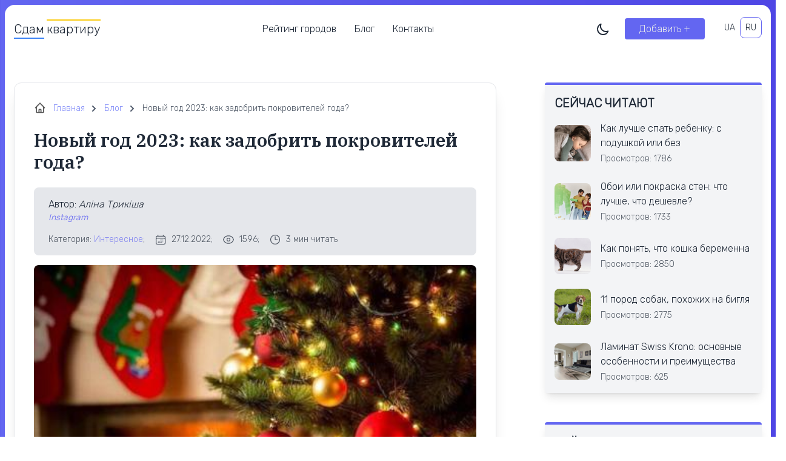

--- FILE ---
content_type: text/html; charset=UTF-8
request_url: https://sdamkvartiry.com/ru/novyj-god-2023-kak-zadobrit-pokrovitelej-goda/
body_size: 17113
content:

<!doctype html>
<html lang="ru-RU">
<head>
  <title>Новый год 2023: как задобрить покровителей года?</title>
  	<meta charset="UTF-8">
	<meta name="viewport" content="width=device-width, initial-scale=1">
  <meta name="theme-color" content="#1D1E22" />
	<link rel="profile" href="https://gmpg.org/xfn/11">
  <link rel="shortcut icon" href="https://sdamkvartiry.com/wp-content/themes/sdam-theme/images/favicon.ico"/>

      <meta property="og:title" content="Новый год 2023: как задобрить покровителей года?" />
                <meta property="og:description" content="За окном середина декабря, а это значит, что уже пора готовиться к новогодним праздникам. Люди издревле верили, что покровителю следующего года нуж..." />
        <meta property="og:image" content="https://sdamkvartiry.com/wp-content/uploads/2022/12/image-53.png">
        <meta property="og:url" content="https://sdamkvartiry.com/ru/novyj-god-2023-kak-zadobrit-pokrovitelej-goda/" />
    <meta property="og:article:published_time" content="2022/12/27" />
    <meta property="og:article:article:modified_time" content="2022/12/27" />
    
          <meta property="og:article:author" content="Аліна Трикіша" />
      
  
	<meta name='robots' content='max-image-preview:large' />
<link rel="alternate" href="https://sdamkvartiry.com/novyj-rik-2023-yak-zadobryty-pokrovyteliv-roku/" hreflang="uk" />
<link rel="alternate" href="https://sdamkvartiry.com/ru/novyj-god-2023-kak-zadobrit-pokrovitelej-goda/" hreflang="ru" />
<link rel="alternate" title="oEmbed (JSON)" type="application/json+oembed" href="https://sdamkvartiry.com/wp-json/oembed/1.0/embed?url=https%3A%2F%2Fsdamkvartiry.com%2Fru%2Fnovyj-god-2023-kak-zadobrit-pokrovitelej-goda%2F" />
<link rel="alternate" title="oEmbed (XML)" type="text/xml+oembed" href="https://sdamkvartiry.com/wp-json/oembed/1.0/embed?url=https%3A%2F%2Fsdamkvartiry.com%2Fru%2Fnovyj-god-2023-kak-zadobrit-pokrovitelej-goda%2F&#038;format=xml" />
<style id='wp-img-auto-sizes-contain-inline-css'>
img:is([sizes=auto i],[sizes^="auto," i]){contain-intrinsic-size:3000px 1500px}
/*# sourceURL=wp-img-auto-sizes-contain-inline-css */
</style>
<style id='wp-block-library-inline-css'>
:root{--wp-block-synced-color:#7a00df;--wp-block-synced-color--rgb:122,0,223;--wp-bound-block-color:var(--wp-block-synced-color);--wp-editor-canvas-background:#ddd;--wp-admin-theme-color:#007cba;--wp-admin-theme-color--rgb:0,124,186;--wp-admin-theme-color-darker-10:#006ba1;--wp-admin-theme-color-darker-10--rgb:0,107,160.5;--wp-admin-theme-color-darker-20:#005a87;--wp-admin-theme-color-darker-20--rgb:0,90,135;--wp-admin-border-width-focus:2px}@media (min-resolution:192dpi){:root{--wp-admin-border-width-focus:1.5px}}.wp-element-button{cursor:pointer}:root .has-very-light-gray-background-color{background-color:#eee}:root .has-very-dark-gray-background-color{background-color:#313131}:root .has-very-light-gray-color{color:#eee}:root .has-very-dark-gray-color{color:#313131}:root .has-vivid-green-cyan-to-vivid-cyan-blue-gradient-background{background:linear-gradient(135deg,#00d084,#0693e3)}:root .has-purple-crush-gradient-background{background:linear-gradient(135deg,#34e2e4,#4721fb 50%,#ab1dfe)}:root .has-hazy-dawn-gradient-background{background:linear-gradient(135deg,#faaca8,#dad0ec)}:root .has-subdued-olive-gradient-background{background:linear-gradient(135deg,#fafae1,#67a671)}:root .has-atomic-cream-gradient-background{background:linear-gradient(135deg,#fdd79a,#004a59)}:root .has-nightshade-gradient-background{background:linear-gradient(135deg,#330968,#31cdcf)}:root .has-midnight-gradient-background{background:linear-gradient(135deg,#020381,#2874fc)}:root{--wp--preset--font-size--normal:16px;--wp--preset--font-size--huge:42px}.has-regular-font-size{font-size:1em}.has-larger-font-size{font-size:2.625em}.has-normal-font-size{font-size:var(--wp--preset--font-size--normal)}.has-huge-font-size{font-size:var(--wp--preset--font-size--huge)}.has-text-align-center{text-align:center}.has-text-align-left{text-align:left}.has-text-align-right{text-align:right}.has-fit-text{white-space:nowrap!important}#end-resizable-editor-section{display:none}.aligncenter{clear:both}.items-justified-left{justify-content:flex-start}.items-justified-center{justify-content:center}.items-justified-right{justify-content:flex-end}.items-justified-space-between{justify-content:space-between}.screen-reader-text{border:0;clip-path:inset(50%);height:1px;margin:-1px;overflow:hidden;padding:0;position:absolute;width:1px;word-wrap:normal!important}.screen-reader-text:focus{background-color:#ddd;clip-path:none;color:#444;display:block;font-size:1em;height:auto;left:5px;line-height:normal;padding:15px 23px 14px;text-decoration:none;top:5px;width:auto;z-index:100000}html :where(.has-border-color){border-style:solid}html :where([style*=border-top-color]){border-top-style:solid}html :where([style*=border-right-color]){border-right-style:solid}html :where([style*=border-bottom-color]){border-bottom-style:solid}html :where([style*=border-left-color]){border-left-style:solid}html :where([style*=border-width]){border-style:solid}html :where([style*=border-top-width]){border-top-style:solid}html :where([style*=border-right-width]){border-right-style:solid}html :where([style*=border-bottom-width]){border-bottom-style:solid}html :where([style*=border-left-width]){border-left-style:solid}html :where(img[class*=wp-image-]){height:auto;max-width:100%}:where(figure){margin:0 0 1em}html :where(.is-position-sticky){--wp-admin--admin-bar--position-offset:var(--wp-admin--admin-bar--height,0px)}@media screen and (max-width:600px){html :where(.is-position-sticky){--wp-admin--admin-bar--position-offset:0px}}

/*# sourceURL=wp-block-library-inline-css */
</style><style id='wp-block-heading-inline-css'>
h1:where(.wp-block-heading).has-background,h2:where(.wp-block-heading).has-background,h3:where(.wp-block-heading).has-background,h4:where(.wp-block-heading).has-background,h5:where(.wp-block-heading).has-background,h6:where(.wp-block-heading).has-background{padding:1.25em 2.375em}h1.has-text-align-left[style*=writing-mode]:where([style*=vertical-lr]),h1.has-text-align-right[style*=writing-mode]:where([style*=vertical-rl]),h2.has-text-align-left[style*=writing-mode]:where([style*=vertical-lr]),h2.has-text-align-right[style*=writing-mode]:where([style*=vertical-rl]),h3.has-text-align-left[style*=writing-mode]:where([style*=vertical-lr]),h3.has-text-align-right[style*=writing-mode]:where([style*=vertical-rl]),h4.has-text-align-left[style*=writing-mode]:where([style*=vertical-lr]),h4.has-text-align-right[style*=writing-mode]:where([style*=vertical-rl]),h5.has-text-align-left[style*=writing-mode]:where([style*=vertical-lr]),h5.has-text-align-right[style*=writing-mode]:where([style*=vertical-rl]),h6.has-text-align-left[style*=writing-mode]:where([style*=vertical-lr]),h6.has-text-align-right[style*=writing-mode]:where([style*=vertical-rl]){rotate:180deg}
/*# sourceURL=https://sdamkvartiry.com/wp-includes/blocks/heading/style.min.css */
</style>
<style id='wp-block-image-inline-css'>
.wp-block-image>a,.wp-block-image>figure>a{display:inline-block}.wp-block-image img{box-sizing:border-box;height:auto;max-width:100%;vertical-align:bottom}@media not (prefers-reduced-motion){.wp-block-image img.hide{visibility:hidden}.wp-block-image img.show{animation:show-content-image .4s}}.wp-block-image[style*=border-radius] img,.wp-block-image[style*=border-radius]>a{border-radius:inherit}.wp-block-image.has-custom-border img{box-sizing:border-box}.wp-block-image.aligncenter{text-align:center}.wp-block-image.alignfull>a,.wp-block-image.alignwide>a{width:100%}.wp-block-image.alignfull img,.wp-block-image.alignwide img{height:auto;width:100%}.wp-block-image .aligncenter,.wp-block-image .alignleft,.wp-block-image .alignright,.wp-block-image.aligncenter,.wp-block-image.alignleft,.wp-block-image.alignright{display:table}.wp-block-image .aligncenter>figcaption,.wp-block-image .alignleft>figcaption,.wp-block-image .alignright>figcaption,.wp-block-image.aligncenter>figcaption,.wp-block-image.alignleft>figcaption,.wp-block-image.alignright>figcaption{caption-side:bottom;display:table-caption}.wp-block-image .alignleft{float:left;margin:.5em 1em .5em 0}.wp-block-image .alignright{float:right;margin:.5em 0 .5em 1em}.wp-block-image .aligncenter{margin-left:auto;margin-right:auto}.wp-block-image :where(figcaption){margin-bottom:1em;margin-top:.5em}.wp-block-image.is-style-circle-mask img{border-radius:9999px}@supports ((-webkit-mask-image:none) or (mask-image:none)) or (-webkit-mask-image:none){.wp-block-image.is-style-circle-mask img{border-radius:0;-webkit-mask-image:url('data:image/svg+xml;utf8,<svg viewBox="0 0 100 100" xmlns="http://www.w3.org/2000/svg"><circle cx="50" cy="50" r="50"/></svg>');mask-image:url('data:image/svg+xml;utf8,<svg viewBox="0 0 100 100" xmlns="http://www.w3.org/2000/svg"><circle cx="50" cy="50" r="50"/></svg>');mask-mode:alpha;-webkit-mask-position:center;mask-position:center;-webkit-mask-repeat:no-repeat;mask-repeat:no-repeat;-webkit-mask-size:contain;mask-size:contain}}:root :where(.wp-block-image.is-style-rounded img,.wp-block-image .is-style-rounded img){border-radius:9999px}.wp-block-image figure{margin:0}.wp-lightbox-container{display:flex;flex-direction:column;position:relative}.wp-lightbox-container img{cursor:zoom-in}.wp-lightbox-container img:hover+button{opacity:1}.wp-lightbox-container button{align-items:center;backdrop-filter:blur(16px) saturate(180%);background-color:#5a5a5a40;border:none;border-radius:4px;cursor:zoom-in;display:flex;height:20px;justify-content:center;opacity:0;padding:0;position:absolute;right:16px;text-align:center;top:16px;width:20px;z-index:100}@media not (prefers-reduced-motion){.wp-lightbox-container button{transition:opacity .2s ease}}.wp-lightbox-container button:focus-visible{outline:3px auto #5a5a5a40;outline:3px auto -webkit-focus-ring-color;outline-offset:3px}.wp-lightbox-container button:hover{cursor:pointer;opacity:1}.wp-lightbox-container button:focus{opacity:1}.wp-lightbox-container button:focus,.wp-lightbox-container button:hover,.wp-lightbox-container button:not(:hover):not(:active):not(.has-background){background-color:#5a5a5a40;border:none}.wp-lightbox-overlay{box-sizing:border-box;cursor:zoom-out;height:100vh;left:0;overflow:hidden;position:fixed;top:0;visibility:hidden;width:100%;z-index:100000}.wp-lightbox-overlay .close-button{align-items:center;cursor:pointer;display:flex;justify-content:center;min-height:40px;min-width:40px;padding:0;position:absolute;right:calc(env(safe-area-inset-right) + 16px);top:calc(env(safe-area-inset-top) + 16px);z-index:5000000}.wp-lightbox-overlay .close-button:focus,.wp-lightbox-overlay .close-button:hover,.wp-lightbox-overlay .close-button:not(:hover):not(:active):not(.has-background){background:none;border:none}.wp-lightbox-overlay .lightbox-image-container{height:var(--wp--lightbox-container-height);left:50%;overflow:hidden;position:absolute;top:50%;transform:translate(-50%,-50%);transform-origin:top left;width:var(--wp--lightbox-container-width);z-index:9999999999}.wp-lightbox-overlay .wp-block-image{align-items:center;box-sizing:border-box;display:flex;height:100%;justify-content:center;margin:0;position:relative;transform-origin:0 0;width:100%;z-index:3000000}.wp-lightbox-overlay .wp-block-image img{height:var(--wp--lightbox-image-height);min-height:var(--wp--lightbox-image-height);min-width:var(--wp--lightbox-image-width);width:var(--wp--lightbox-image-width)}.wp-lightbox-overlay .wp-block-image figcaption{display:none}.wp-lightbox-overlay button{background:none;border:none}.wp-lightbox-overlay .scrim{background-color:#fff;height:100%;opacity:.9;position:absolute;width:100%;z-index:2000000}.wp-lightbox-overlay.active{visibility:visible}@media not (prefers-reduced-motion){.wp-lightbox-overlay.active{animation:turn-on-visibility .25s both}.wp-lightbox-overlay.active img{animation:turn-on-visibility .35s both}.wp-lightbox-overlay.show-closing-animation:not(.active){animation:turn-off-visibility .35s both}.wp-lightbox-overlay.show-closing-animation:not(.active) img{animation:turn-off-visibility .25s both}.wp-lightbox-overlay.zoom.active{animation:none;opacity:1;visibility:visible}.wp-lightbox-overlay.zoom.active .lightbox-image-container{animation:lightbox-zoom-in .4s}.wp-lightbox-overlay.zoom.active .lightbox-image-container img{animation:none}.wp-lightbox-overlay.zoom.active .scrim{animation:turn-on-visibility .4s forwards}.wp-lightbox-overlay.zoom.show-closing-animation:not(.active){animation:none}.wp-lightbox-overlay.zoom.show-closing-animation:not(.active) .lightbox-image-container{animation:lightbox-zoom-out .4s}.wp-lightbox-overlay.zoom.show-closing-animation:not(.active) .lightbox-image-container img{animation:none}.wp-lightbox-overlay.zoom.show-closing-animation:not(.active) .scrim{animation:turn-off-visibility .4s forwards}}@keyframes show-content-image{0%{visibility:hidden}99%{visibility:hidden}to{visibility:visible}}@keyframes turn-on-visibility{0%{opacity:0}to{opacity:1}}@keyframes turn-off-visibility{0%{opacity:1;visibility:visible}99%{opacity:0;visibility:visible}to{opacity:0;visibility:hidden}}@keyframes lightbox-zoom-in{0%{transform:translate(calc((-100vw + var(--wp--lightbox-scrollbar-width))/2 + var(--wp--lightbox-initial-left-position)),calc(-50vh + var(--wp--lightbox-initial-top-position))) scale(var(--wp--lightbox-scale))}to{transform:translate(-50%,-50%) scale(1)}}@keyframes lightbox-zoom-out{0%{transform:translate(-50%,-50%) scale(1);visibility:visible}99%{visibility:visible}to{transform:translate(calc((-100vw + var(--wp--lightbox-scrollbar-width))/2 + var(--wp--lightbox-initial-left-position)),calc(-50vh + var(--wp--lightbox-initial-top-position))) scale(var(--wp--lightbox-scale));visibility:hidden}}
/*# sourceURL=https://sdamkvartiry.com/wp-includes/blocks/image/style.min.css */
</style>
<style id='wp-block-paragraph-inline-css'>
.is-small-text{font-size:.875em}.is-regular-text{font-size:1em}.is-large-text{font-size:2.25em}.is-larger-text{font-size:3em}.has-drop-cap:not(:focus):first-letter{float:left;font-size:8.4em;font-style:normal;font-weight:100;line-height:.68;margin:.05em .1em 0 0;text-transform:uppercase}body.rtl .has-drop-cap:not(:focus):first-letter{float:none;margin-left:.1em}p.has-drop-cap.has-background{overflow:hidden}:root :where(p.has-background){padding:1.25em 2.375em}:where(p.has-text-color:not(.has-link-color)) a{color:inherit}p.has-text-align-left[style*="writing-mode:vertical-lr"],p.has-text-align-right[style*="writing-mode:vertical-rl"]{rotate:180deg}
/*# sourceURL=https://sdamkvartiry.com/wp-includes/blocks/paragraph/style.min.css */
</style>
<style id='global-styles-inline-css'>
:root{--wp--preset--aspect-ratio--square: 1;--wp--preset--aspect-ratio--4-3: 4/3;--wp--preset--aspect-ratio--3-4: 3/4;--wp--preset--aspect-ratio--3-2: 3/2;--wp--preset--aspect-ratio--2-3: 2/3;--wp--preset--aspect-ratio--16-9: 16/9;--wp--preset--aspect-ratio--9-16: 9/16;--wp--preset--color--black: #000000;--wp--preset--color--cyan-bluish-gray: #abb8c3;--wp--preset--color--white: #ffffff;--wp--preset--color--pale-pink: #f78da7;--wp--preset--color--vivid-red: #cf2e2e;--wp--preset--color--luminous-vivid-orange: #ff6900;--wp--preset--color--luminous-vivid-amber: #fcb900;--wp--preset--color--light-green-cyan: #7bdcb5;--wp--preset--color--vivid-green-cyan: #00d084;--wp--preset--color--pale-cyan-blue: #8ed1fc;--wp--preset--color--vivid-cyan-blue: #0693e3;--wp--preset--color--vivid-purple: #9b51e0;--wp--preset--gradient--vivid-cyan-blue-to-vivid-purple: linear-gradient(135deg,rgb(6,147,227) 0%,rgb(155,81,224) 100%);--wp--preset--gradient--light-green-cyan-to-vivid-green-cyan: linear-gradient(135deg,rgb(122,220,180) 0%,rgb(0,208,130) 100%);--wp--preset--gradient--luminous-vivid-amber-to-luminous-vivid-orange: linear-gradient(135deg,rgb(252,185,0) 0%,rgb(255,105,0) 100%);--wp--preset--gradient--luminous-vivid-orange-to-vivid-red: linear-gradient(135deg,rgb(255,105,0) 0%,rgb(207,46,46) 100%);--wp--preset--gradient--very-light-gray-to-cyan-bluish-gray: linear-gradient(135deg,rgb(238,238,238) 0%,rgb(169,184,195) 100%);--wp--preset--gradient--cool-to-warm-spectrum: linear-gradient(135deg,rgb(74,234,220) 0%,rgb(151,120,209) 20%,rgb(207,42,186) 40%,rgb(238,44,130) 60%,rgb(251,105,98) 80%,rgb(254,248,76) 100%);--wp--preset--gradient--blush-light-purple: linear-gradient(135deg,rgb(255,206,236) 0%,rgb(152,150,240) 100%);--wp--preset--gradient--blush-bordeaux: linear-gradient(135deg,rgb(254,205,165) 0%,rgb(254,45,45) 50%,rgb(107,0,62) 100%);--wp--preset--gradient--luminous-dusk: linear-gradient(135deg,rgb(255,203,112) 0%,rgb(199,81,192) 50%,rgb(65,88,208) 100%);--wp--preset--gradient--pale-ocean: linear-gradient(135deg,rgb(255,245,203) 0%,rgb(182,227,212) 50%,rgb(51,167,181) 100%);--wp--preset--gradient--electric-grass: linear-gradient(135deg,rgb(202,248,128) 0%,rgb(113,206,126) 100%);--wp--preset--gradient--midnight: linear-gradient(135deg,rgb(2,3,129) 0%,rgb(40,116,252) 100%);--wp--preset--font-size--small: 13px;--wp--preset--font-size--medium: 20px;--wp--preset--font-size--large: 36px;--wp--preset--font-size--x-large: 42px;--wp--preset--spacing--20: 0.44rem;--wp--preset--spacing--30: 0.67rem;--wp--preset--spacing--40: 1rem;--wp--preset--spacing--50: 1.5rem;--wp--preset--spacing--60: 2.25rem;--wp--preset--spacing--70: 3.38rem;--wp--preset--spacing--80: 5.06rem;--wp--preset--shadow--natural: 6px 6px 9px rgba(0, 0, 0, 0.2);--wp--preset--shadow--deep: 12px 12px 50px rgba(0, 0, 0, 0.4);--wp--preset--shadow--sharp: 6px 6px 0px rgba(0, 0, 0, 0.2);--wp--preset--shadow--outlined: 6px 6px 0px -3px rgb(255, 255, 255), 6px 6px rgb(0, 0, 0);--wp--preset--shadow--crisp: 6px 6px 0px rgb(0, 0, 0);}:where(.is-layout-flex){gap: 0.5em;}:where(.is-layout-grid){gap: 0.5em;}body .is-layout-flex{display: flex;}.is-layout-flex{flex-wrap: wrap;align-items: center;}.is-layout-flex > :is(*, div){margin: 0;}body .is-layout-grid{display: grid;}.is-layout-grid > :is(*, div){margin: 0;}:where(.wp-block-columns.is-layout-flex){gap: 2em;}:where(.wp-block-columns.is-layout-grid){gap: 2em;}:where(.wp-block-post-template.is-layout-flex){gap: 1.25em;}:where(.wp-block-post-template.is-layout-grid){gap: 1.25em;}.has-black-color{color: var(--wp--preset--color--black) !important;}.has-cyan-bluish-gray-color{color: var(--wp--preset--color--cyan-bluish-gray) !important;}.has-white-color{color: var(--wp--preset--color--white) !important;}.has-pale-pink-color{color: var(--wp--preset--color--pale-pink) !important;}.has-vivid-red-color{color: var(--wp--preset--color--vivid-red) !important;}.has-luminous-vivid-orange-color{color: var(--wp--preset--color--luminous-vivid-orange) !important;}.has-luminous-vivid-amber-color{color: var(--wp--preset--color--luminous-vivid-amber) !important;}.has-light-green-cyan-color{color: var(--wp--preset--color--light-green-cyan) !important;}.has-vivid-green-cyan-color{color: var(--wp--preset--color--vivid-green-cyan) !important;}.has-pale-cyan-blue-color{color: var(--wp--preset--color--pale-cyan-blue) !important;}.has-vivid-cyan-blue-color{color: var(--wp--preset--color--vivid-cyan-blue) !important;}.has-vivid-purple-color{color: var(--wp--preset--color--vivid-purple) !important;}.has-black-background-color{background-color: var(--wp--preset--color--black) !important;}.has-cyan-bluish-gray-background-color{background-color: var(--wp--preset--color--cyan-bluish-gray) !important;}.has-white-background-color{background-color: var(--wp--preset--color--white) !important;}.has-pale-pink-background-color{background-color: var(--wp--preset--color--pale-pink) !important;}.has-vivid-red-background-color{background-color: var(--wp--preset--color--vivid-red) !important;}.has-luminous-vivid-orange-background-color{background-color: var(--wp--preset--color--luminous-vivid-orange) !important;}.has-luminous-vivid-amber-background-color{background-color: var(--wp--preset--color--luminous-vivid-amber) !important;}.has-light-green-cyan-background-color{background-color: var(--wp--preset--color--light-green-cyan) !important;}.has-vivid-green-cyan-background-color{background-color: var(--wp--preset--color--vivid-green-cyan) !important;}.has-pale-cyan-blue-background-color{background-color: var(--wp--preset--color--pale-cyan-blue) !important;}.has-vivid-cyan-blue-background-color{background-color: var(--wp--preset--color--vivid-cyan-blue) !important;}.has-vivid-purple-background-color{background-color: var(--wp--preset--color--vivid-purple) !important;}.has-black-border-color{border-color: var(--wp--preset--color--black) !important;}.has-cyan-bluish-gray-border-color{border-color: var(--wp--preset--color--cyan-bluish-gray) !important;}.has-white-border-color{border-color: var(--wp--preset--color--white) !important;}.has-pale-pink-border-color{border-color: var(--wp--preset--color--pale-pink) !important;}.has-vivid-red-border-color{border-color: var(--wp--preset--color--vivid-red) !important;}.has-luminous-vivid-orange-border-color{border-color: var(--wp--preset--color--luminous-vivid-orange) !important;}.has-luminous-vivid-amber-border-color{border-color: var(--wp--preset--color--luminous-vivid-amber) !important;}.has-light-green-cyan-border-color{border-color: var(--wp--preset--color--light-green-cyan) !important;}.has-vivid-green-cyan-border-color{border-color: var(--wp--preset--color--vivid-green-cyan) !important;}.has-pale-cyan-blue-border-color{border-color: var(--wp--preset--color--pale-cyan-blue) !important;}.has-vivid-cyan-blue-border-color{border-color: var(--wp--preset--color--vivid-cyan-blue) !important;}.has-vivid-purple-border-color{border-color: var(--wp--preset--color--vivid-purple) !important;}.has-vivid-cyan-blue-to-vivid-purple-gradient-background{background: var(--wp--preset--gradient--vivid-cyan-blue-to-vivid-purple) !important;}.has-light-green-cyan-to-vivid-green-cyan-gradient-background{background: var(--wp--preset--gradient--light-green-cyan-to-vivid-green-cyan) !important;}.has-luminous-vivid-amber-to-luminous-vivid-orange-gradient-background{background: var(--wp--preset--gradient--luminous-vivid-amber-to-luminous-vivid-orange) !important;}.has-luminous-vivid-orange-to-vivid-red-gradient-background{background: var(--wp--preset--gradient--luminous-vivid-orange-to-vivid-red) !important;}.has-very-light-gray-to-cyan-bluish-gray-gradient-background{background: var(--wp--preset--gradient--very-light-gray-to-cyan-bluish-gray) !important;}.has-cool-to-warm-spectrum-gradient-background{background: var(--wp--preset--gradient--cool-to-warm-spectrum) !important;}.has-blush-light-purple-gradient-background{background: var(--wp--preset--gradient--blush-light-purple) !important;}.has-blush-bordeaux-gradient-background{background: var(--wp--preset--gradient--blush-bordeaux) !important;}.has-luminous-dusk-gradient-background{background: var(--wp--preset--gradient--luminous-dusk) !important;}.has-pale-ocean-gradient-background{background: var(--wp--preset--gradient--pale-ocean) !important;}.has-electric-grass-gradient-background{background: var(--wp--preset--gradient--electric-grass) !important;}.has-midnight-gradient-background{background: var(--wp--preset--gradient--midnight) !important;}.has-small-font-size{font-size: var(--wp--preset--font-size--small) !important;}.has-medium-font-size{font-size: var(--wp--preset--font-size--medium) !important;}.has-large-font-size{font-size: var(--wp--preset--font-size--large) !important;}.has-x-large-font-size{font-size: var(--wp--preset--font-size--x-large) !important;}
/*# sourceURL=global-styles-inline-css */
</style>

<style id='classic-theme-styles-inline-css'>
/*! This file is auto-generated */
.wp-block-button__link{color:#fff;background-color:#32373c;border-radius:9999px;box-shadow:none;text-decoration:none;padding:calc(.667em + 2px) calc(1.333em + 2px);font-size:1.125em}.wp-block-file__button{background:#32373c;color:#fff;text-decoration:none}
/*# sourceURL=/wp-includes/css/classic-themes.min.css */
</style>
<link rel='stylesheet' id='tailwind-css' href='https://sdamkvartiry.com/wp-content/themes/sdam-theme/build/tailwind.css?ver=1768620844' media='all' />
<link rel='stylesheet' id='styles-css' href='https://sdamkvartiry.com/wp-content/themes/sdam-theme/build/style.css?ver=1768620844' media='all' />
<link rel="https://api.w.org/" href="https://sdamkvartiry.com/wp-json/" /><link rel="alternate" title="JSON" type="application/json" href="https://sdamkvartiry.com/wp-json/wp/v2/posts/169996" /><link rel="EditURI" type="application/rsd+xml" title="RSD" href="https://sdamkvartiry.com/xmlrpc.php?rsd" />
<meta name="generator" content="WordPress 6.9" />
<link rel="canonical" href="https://sdamkvartiry.com/ru/novyj-god-2023-kak-zadobrit-pokrovitelej-goda/" />
<link rel='shortlink' href='https://sdamkvartiry.com/?p=169996' />
<script type="text/javascript">
    var ajaxurl = "https://sdamkvartiry.com/wp-admin/admin-ajax.php";
  </script>		<style id="wp-custom-css">
			.single-subjects-inner li {
	margin-left: 15px;
}		</style>
			<script async src="https://www.googletagmanager.com/gtag/js?id=UA-239087238-1"></script>
<script>
  window.dataLayer = window.dataLayer || [];
  function gtag(){dataLayer.push(arguments);}
  gtag('js', new Date());

  gtag('config', 'UA-239087238-1');
</script>

<script async src="https://www.googletagmanager.com/gtag/js?id=G-12L7TYCZYD"></script>
<script>
  window.dataLayer = window.dataLayer || [];
  function gtag(){dataLayer.push(arguments);}
  gtag('js', new Date());

  gtag('config', 'G-12L7TYCZYD');
</script>

<meta name="6a75fa153c84d397a577fef5fabf05dc" content="">
<meta name="ahrefs-site-verification" content="9a91c9f8bb7de37d7814e5b41231bd39c880f0a9532deda08c5c1143e3029726"></head>

<body class="wp-singular post-template-default single single-post postid-169996 single-format-standard wp-theme-sdam-theme">
  <div class="wrap ">
    <header class="header">
      <div class="container">
        <div class="w-full">
          <div class="flex justify-between items-center">
            <div class="flex items-center text-xl relative">
              <a href="https://sdamkvartiry.com/ru" class="absolute-link"></a>
              <div class="border-b-2 border-t-2 border-t-transparent border-b-blue-500 mr-1">
                Сдам
              </div>
              <div class="border-t-2 border-b-2 border-b-transparent border-yellow-400">
                квартиру
              </div>
            </div>
            <div class="hidden xl:block mainmenu">
              <div class="menu-header-ru-container"><ul id="menu-header-ru" class="flex"><li id="menu-item-172174" class="menu-item menu-item-type-post_type menu-item-object-page menu-item-172174"><a href="https://sdamkvartiry.com/ru/cities/">Рейтинг городов</a></li>
<li id="menu-item-21667" class="menu-item menu-item-type-post_type menu-item-object-page menu-item-21667"><a href="https://sdamkvartiry.com/ru/blog/">Блог</a></li>
<li id="menu-item-171657" class="menu-item menu-item-type-post_type menu-item-object-page menu-item-171657"><a href="https://sdamkvartiry.com/ru/kontakty/">Контакты</a></li>
</ul></div> 
            </div>
            <div class="hidden xl:flex">
              <div class="cursor-pointer mr-6">
                <div class="hidden dark:block text-gray-200 js-toggle-light" data-light="off">
                  <svg xmlns="http://www.w3.org/2000/svg" class="h-6 w-6" fill="none" viewBox="0 0 24 24" stroke="currentColor">
                    <path stroke-linecap="round" stroke-linejoin="round" stroke-width="2" d="M12 3v1m0 16v1m9-9h-1M4 12H3m15.364 6.364l-.707-.707M6.343 6.343l-.707-.707m12.728 0l-.707.707M6.343 17.657l-.707.707M16 12a4 4 0 11-8 0 4 4 0 018 0z" />
                  </svg>
                </div>
                <div class="block dark:hidden dark:text-gray-200 js-toggle-light" data-light="on">
                  <svg xmlns="http://www.w3.org/2000/svg" class="h-6 w-6" fill="none" viewBox="0 0 24 24" stroke="currentColor">
                    <path stroke-linecap="round" stroke-linejoin="round" stroke-width="2" d="M20.354 15.354A9 9 0 018.646 3.646 9.003 9.003 0 0012 21a9.003 9.003 0 008.354-5.646z" />
                  </svg>
                </div>
              </div>
              <div class="mr-6"><a href="https://sdamkvartiry.com/ru/dobavit-obyavlenie/" class="bg-indigo-500 hover:bg-indigo-700 text-gray-200 hover:text-gray-200 rounded px-6 py-2">Добавить +</a></div>
               <div class="lang text-sm flex">
                	<li class="lang-item lang-item-2 lang-item-uk lang-item-first"><a lang="uk" hreflang="uk" href="https://sdamkvartiry.com/novyj-rik-2023-yak-zadobryty-pokrovyteliv-roku/">UA</a></li>
	<li class="lang-item lang-item-5 lang-item-ru current-lang"><a lang="ru-RU" hreflang="ru-RU" href="https://sdamkvartiry.com/ru/novyj-god-2023-kak-zadobrit-pokrovitelej-goda/">RU</a></li>
              </div>
            </div>
            <div class="xl:hidden text-indigo-500 cursor-pointer modal-js" data-modal="menu">
              <svg xmlns="http://www.w3.org/2000/svg" class="h-6 w-6" viewBox="0 0 20 20" fill="currentColor">
                <path fill-rule="evenodd" d="M3 5a1 1 0 011-1h12a1 1 0 110 2H4a1 1 0 01-1-1zM3 10a1 1 0 011-1h12a1 1 0 110 2H4a1 1 0 01-1-1zM3 15a1 1 0 011-1h6a1 1 0 110 2H4a1 1 0 01-1-1z" clip-rule="evenodd" />
              </svg>
            </div>
          </div>
        </div>
      </div>
    </header>  <div class="container py-8 xl:py-12" itemscope itemtype="http://schema.org/Article">
    
    <div class="flex flex-wrap xl:-mx-10">
                  <div class="w-full xl:w-2/3 xl:px-10 mb-10 lg:mb-0">
        <div class="lg:shadow-xl lg:rounded-xl lg:border border-gray-200 lg:p-8 mb-16">
          <!-- Хлебные крошки -->
          <div class="breadcrumbs text-sm text-gray-800 dark:text-gray-200 mb-6" itemprop="breadcrumb" itemscope itemtype="https://schema.org/BreadcrumbList">
            <ul class="flex items-center flex-wrap -mr-4">
              <li itemprop='itemListElement' itemscope itemtype='https://schema.org/ListItem' class="breadcrumbs_item px-4 pl-8">
                <a itemprop="item" href="https://sdamkvartiry.com/ru" class="text-indigo-400 dark:text-indigo-200">
                  <span itemprop="name">Главная</span>
                </a>                        
                <meta itemprop="position" content="1">
              </li>
              <li itemprop='itemListElement' itemscope itemtype='http://schema.org/ListItem' class="breadcrumbs_item px-4">
                <a itemprop="item" href="https://sdamkvartiry.com/ru/blog/" class="text-indigo-400 dark:text-indigo-200">
                  <span itemprop="name">Блог</span>
                </a>                        
                <meta itemprop="position" content="2">
              </li>
              <li itemprop="itemListElement" itemscope itemtype="https://schema.org/ListItem" class="breadcrumbs_item text-gray-600 px-4">
                <span itemprop="name">Новый год 2023: как задобрить покровителей года?</span>
                <meta itemprop="position" content="3" />
              </li>
            </ul>
          </div>
          <!-- END Хлебные крошки -->
          <article>
            <h1 class="text-2xl xl:text-3xl mb-6" itemprop="headline">Новый год 2023: как задобрить покровителей года?</h1>
            <div class="bg-gray-200 dark:bg-gray-700 rounded-lg px-6 py-4 mb-4">
              <div class="mb-2">
                <div><span class="font-medium">Автор</span>: 
                                      <span class="italic">Аліна Трикіша</span>
                    <div class="flex items-center text-sm">
                      <!-- instagram -->
                                              <div class="italic pb-2 pr-3"><a href="https://instagram.com/alinatrykisha?igshid=YmMyMTA2M2Y=" class="text-indigo-500">Instagram</a></div>
                                            <!-- facebook --> 
                                          </div>

                                  </div>
                              </div>
              <div class="flex flex-wrap -mx-2">
                <div class="text-sm opacity-75 px-2">
                  Категория: <a href="https://sdamkvartiry.com/ru/category/interesnoe/" class="text-indigo-500">Интересное</a>;
                </div>
                <div class="flex items-center text-sm opacity-75 px-2">
                  <div class="mr-2">
                    <svg xmlns="http://www.w3.org/2000/svg" fill="none" viewBox="0 0 24 24" stroke-width="1.5" stroke="currentColor" class="w-5 h-5">
                      <path stroke-linecap="round" stroke-linejoin="round" d="M6.75 3v2.25M17.25 3v2.25M3 18.75V7.5a2.25 2.25 0 012.25-2.25h13.5A2.25 2.25 0 0121 7.5v11.25m-18 0A2.25 2.25 0 005.25 21h13.5A2.25 2.25 0 0021 18.75m-18 0v-7.5A2.25 2.25 0 015.25 9h13.5A2.25 2.25 0 0121 11.25v7.5m-9-6h.008v.008H12v-.008zM12 15h.008v.008H12V15zm0 2.25h.008v.008H12v-.008zM9.75 15h.008v.008H9.75V15zm0 2.25h.008v.008H9.75v-.008zM7.5 15h.008v.008H7.5V15zm0 2.25h.008v.008H7.5v-.008zm6.75-4.5h.008v.008h-.008v-.008zm0 2.25h.008v.008h-.008V15zm0 2.25h.008v.008h-.008v-.008zm2.25-4.5h.008v.008H16.5v-.008zm0 2.25h.008v.008H16.5V15z" />
                    </svg>
                  </div>
                  <div>27.12.2022;</div>
                </div>
                <div class="flex items-center text-sm opacity-75 px-2">
                  <div class="mr-2">
                    <svg xmlns="http://www.w3.org/2000/svg" fill="none" viewBox="0 0 24 24" stroke-width="1.5" stroke="currentColor" class="w-5 h-5">
                      <path stroke-linecap="round" stroke-linejoin="round" d="M2.036 12.322a1.012 1.012 0 010-.639C3.423 7.51 7.36 4.5 12 4.5c4.638 0 8.573 3.007 9.963 7.178.07.207.07.431 0 .639C20.577 16.49 16.64 19.5 12 19.5c-4.638 0-8.573-3.007-9.963-7.178z" />
                      <path stroke-linecap="round" stroke-linejoin="round" d="M15 12a3 3 0 11-6 0 3 3 0 016 0z" />
                    </svg>
                  </div>
                  <div>1596;</div>
                </div>
                <div class="flex items-center text-sm opacity-75 px-2">
                  <div class="mr-2">
                    <svg xmlns="http://www.w3.org/2000/svg" fill="none" viewBox="0 0 24 24" stroke-width="1.5" stroke="currentColor" class="w-5 h-5">
                      <path stroke-linecap="round" stroke-linejoin="round" d="M12 6v6h4.5m4.5 0a9 9 0 11-18 0 9 9 0 0118 0z" />
                    </svg>
                  </div>
                  <div class="post-time-read">
                    <span></span> мин читать                  </div>
                </div>
              </div>
            </div>
            <div class="mb-6">
              <img src="https://sdamkvartiry.com/wp-content/uploads/2022/12/image-53.png" alt="Новый год 2023: как задобрить покровителей года?" class="w-full h-full object-cover rounded-lg" itemprop="image">
            </div>
            <div class="content" itemprop="articleBody">
              <div class="single-subjects mb-5">
                <div class="text-2xl font-bold uppercase mb-3">
                  Содержание:
                </div>
                <div class="single-subjects-inner"></div>
              </div>
              
<p>За окном середина декабря, а это значит, что уже пора готовиться к новогодним праздникам. Люди издревле верили, что покровителю следующего года нужно угодить. Поэтому, чтобы год был счастливым, нужно знать как и кого задабривать.</p>



<h2 class="wp-block-heading">СИМВОЛ ГОДА 2023</h2>



<p>2023-й &#8212; год Черного Водяного Кролика (Кота). Астрологи считают, что в китайском гороскопе &#8212; это самый счастливый покровитель. Этот знак имеет двух покровителей из-за маленькой мелочи &#8212; в китайском языке Кролик и Кот обозначаются одинаковым иероглифом.</p>



<figure class="wp-block-image size-full"><img fetchpriority="high" decoding="async" width="1000" height="701" src="https://sdamkvartiry.com/wp-content/uploads/2022/12/cat.jpg" alt="" class="wp-image-169985" srcset="https://sdamkvartiry.com/wp-content/uploads/2022/12/cat.jpg 1000w, https://sdamkvartiry.com/wp-content/uploads/2022/12/cat-300x210.jpg 300w, https://sdamkvartiry.com/wp-content/uploads/2022/12/cat-768x538.jpg 768w" sizes="(max-width: 1000px) 100vw, 1000px" /></figure>



<p>Люди, кто родился в год этого знака, считаются волевыми и смелыми, имеют легкий характер. Кстати, 2023-й будет удачным, для самостоятельных, трудолюбивых и целеустремленных людей. Эти покровители несут мечтательность и домашний уют, поэтому партнеры-Кролики, как правило, романтики и ответственные семьянины.</p>



<p>Наставники 2023 года &#8212; животные семейные, поэтому прогнозируется, что следующие 12 месяцев будут удачными в любовной сфере, в сфере домашнего уюта и рождению детей. Аналитики замечают интересную статистику &#8212; в годы покровительства Кролика (Кота) малышей появляется на свет значительно больше чем во времена других знаков гороскопа.</p>



<p>В 2023-м удачными будут вопросы командировок, путешествий и покупки недвижимости.</p>



<figure class="wp-block-image size-large"><img decoding="async" width="1024" height="538" src="https://sdamkvartiry.com/wp-content/uploads/2022/12/image-54-1024x538.png" alt="" class="wp-image-169987" srcset="https://sdamkvartiry.com/wp-content/uploads/2022/12/image-54-1024x538.png 1024w, https://sdamkvartiry.com/wp-content/uploads/2022/12/image-54-300x158.png 300w, https://sdamkvartiry.com/wp-content/uploads/2022/12/image-54-768x403.png 768w, https://sdamkvartiry.com/wp-content/uploads/2022/12/image-54.png 1200w" sizes="(max-width: 1024px) 100vw, 1024px" /></figure>



<p>Стихией следующего года является Вода, поэтому все споры и конфликты нужно решать тихо и спокойно. Оттолкнуть от себя удачу Воды можно ссорами, враждой, а значит этого стоит избегать.</p>



<h2 class="wp-block-heading">НОВОГОДНИЙ НАРЯД 2023 ГОДА</h2>



<p>Наставникам этого года нравится удобство и легкость в одежде. Стоит избегать высоких каблуков и вещей, сковывающих ваши движения. Все вещи, в которых вам не удобно, лучше не надевать. Также выбирайте варианты простого маникюра, причесок и макияжа. Все должно быть красиво и сдержанно.</p>



<figure class="wp-block-image size-large"><img decoding="async" width="1024" height="646" src="https://sdamkvartiry.com/wp-content/uploads/2022/12/image-55-1024x646.png" alt="" class="wp-image-169989" srcset="https://sdamkvartiry.com/wp-content/uploads/2022/12/image-55-1024x646.png 1024w, https://sdamkvartiry.com/wp-content/uploads/2022/12/image-55-300x189.png 300w, https://sdamkvartiry.com/wp-content/uploads/2022/12/image-55-768x484.png 768w, https://sdamkvartiry.com/wp-content/uploads/2022/12/image-55.png 1300w" sizes="(max-width: 1024px) 100vw, 1024px" /></figure>



<p>Стоит присмотреться к одежде из мягких материалов и свободных фасонов. Удачными будут оттенки черного, серого, синего, красного, белого, зеленого и всех других цветов природы. Избегайте изделий из меха, животных принтов и перегрузки украшениями. Все аксессуары должны быть не подделками и с соблюдением минимализма.</p>



<h2 class="wp-block-heading">НОВОГОДНИЙ СТОЛ 2023</h2>



<p>2023 имеет интересную особенность &#8212; 2 покровителя года, поэтому должны угодить обоим. Кролик &#8212; приветливый, любит уют, поэтому он будет в восторге, если Новый год будут встречать в кругу родных и близких. На стол лучше подавать больше блюд из овощей, легкие закуски. Мясо кролика &#8212; табу. Чтобы понравиться Котику &#8212; приготовьте рыбу, птицу или мясо.</p>


<div class="wp-block-image">
<figure class="aligncenter size-full"><img loading="lazy" decoding="async" width="728" height="435" src="https://sdamkvartiry.com/wp-content/uploads/2022/12/image-56.png" alt="" class="wp-image-169991" srcset="https://sdamkvartiry.com/wp-content/uploads/2022/12/image-56.png 728w, https://sdamkvartiry.com/wp-content/uploads/2022/12/image-56-300x179.png 300w" sizes="auto, (max-width: 728px) 100vw, 728px" /></figure>
</div>


<p>Украшаем стол белыми и золотистыми оттенками, а также можно добавить элементы черного и синего, ведь именно эти цвета символизируют стихию воды в следующем году.</p>



<h2 class="wp-block-heading">Как встречать?</h2>



<p>Астрологи не рекомендуют праздновать Новый год за границей или в другом городе. Лучше остаться дома, в кругу семьи и друзей. Стоит отказаться от шумных гуляний и пиротехники в пользу уютных посиделок. В доме нужно разместить настоящее хвойное дерево &#8212; елку, кипарис, сосну, можжевельник, тую и тому подобное. Желательно, чтобы растение было живым, то есть росло в горшке.</p>



<figure class="wp-block-image size-large"><img loading="lazy" decoding="async" width="972" height="1024" src="https://sdamkvartiry.com/wp-content/uploads/2022/12/image-57-972x1024.png" alt="" class="wp-image-169993" srcset="https://sdamkvartiry.com/wp-content/uploads/2022/12/image-57-972x1024.png 972w, https://sdamkvartiry.com/wp-content/uploads/2022/12/image-57-285x300.png 285w, https://sdamkvartiry.com/wp-content/uploads/2022/12/image-57-768x809.png 768w, https://sdamkvartiry.com/wp-content/uploads/2022/12/image-57.png 1080w" sizes="auto, (max-width: 972px) 100vw, 972px" /></figure>



<p>Украшать новогоднее дерево следует в пастельных тонах, например, оттенки светло-розового, голубого, бежевого, белого и т.д. Приобретите несколько новых елочных игрушек и статуэток в форме кролика и котика &#8212; покровителям 2023-го года это понравится. </p>
            </div>
          </article> 
          <div class="my-12">
            <div class="text-2xl font-bold uppercase text-center mb-6">Оцените статью</div>
            <div class="flex justify-center items-center text-md lg:text-lg -mx-2 lg:-mx-4 js-post-vote" data-post-id="169996" data-local-translate-id="169996169982">
              <!-- Up -->
              <div class="w-1/2 lg:w-auto cursor-pointer px-2 lg:px-4 js-vote-item" data-vote-item="meta_up_">
                <div class="flex justify-center items-center bg-green-100 dark:bg-green-700 rounded text-center px-3 lg:px-12 py-2">
                  <div class="mr-2">
                    <svg xmlns="http://www.w3.org/2000/svg" class="h-5 w-5" fill="none" viewBox="0 0 24 24" stroke="currentColor">
										  <path stroke-linecap="round" stroke-linejoin="round" stroke-width="2" d="M14 10h4.764a2 2 0 011.789 2.894l-3.5 7A2 2 0 0115.263 21h-4.017c-.163 0-.326-.02-.485-.06L7 20m7-10V5a2 2 0 00-2-2h-.095c-.5 0-.905.405-.905.905 0 .714-.211 1.412-.608 2.006L7 11v9m7-10h-2M7 20H5a2 2 0 01-2-2v-6a2 2 0 012-2h2.5" />
										</svg>
                  </div>
                  <div><span class="js-vote-result">0</span></div>
                </div>  
              </div>
              <!-- END Up -->

              <!-- Down -->
              <div class="w-1/2 lg:w-auto cursor-pointer px-2 lg:px-4 js-vote-item" data-vote-item="meta_down_">
                <div class="flex justify-center items-center bg-red-100 dark:bg-red-700 rounded text-center px-3 lg:px-12 py-2">
                  <div class="mr-2">
                    <svg xmlns="http://www.w3.org/2000/svg" class="h-5 w-5" fill="none" viewBox="0 0 24 24" stroke="currentColor">
                      <path stroke-linecap="round" stroke-linejoin="round" stroke-width="2" d="M10 14H5.236a2 2 0 01-1.789-2.894l3.5-7A2 2 0 018.736 3h4.018a2 2 0 01.485.06l3.76.94m-7 10v5a2 2 0 002 2h.096c.5 0 .905-.405.905-.904 0-.715.211-1.413.608-2.008L17 13V4m-7 10h2m5-10h2a2 2 0 012 2v6a2 2 0 01-2 2h-2.5" />
                    </svg>
                  </div>
                  <div><span class="js-vote-result">0</span></div>
                </div>  
              </div>
              <!-- END Down -->
            </div>
          </div>
          <div>
            <div class="flex items-center mb-3">
              <div class="mr-2">
                <svg xmlns="http://www.w3.org/2000/svg" fill="none" viewBox="0 0 24 24" stroke-width="1.5" stroke="currentColor" class="w-6 h-6">
                  <path stroke-linecap="round" stroke-linejoin="round" d="M7.217 10.907a2.25 2.25 0 100 2.186m0-2.186c.18.324.283.696.283 1.093s-.103.77-.283 1.093m0-2.186l9.566-5.314m-9.566 7.5l9.566 5.314m0 0a2.25 2.25 0 103.935 2.186 2.25 2.25 0 00-3.935-2.186zm0-12.814a2.25 2.25 0 103.933-2.185 2.25 2.25 0 00-3.933 2.185z" />
                </svg>
              </div>
              <div class="text-2xl font-bold uppercase">
                Поделиться              </div>
            </div>
            <div><ul class="flex items-center flex-wrap mb-0 -mx-1"><li class="flex items-center justify-center bg-indigo-500 rounded mx-1"><a class="share-link share-facebook p-2" href="https://www.facebook.com/sharer/sharer.php?u=https%3A%2F%2Fsdamkvartiry.com%2Fru%2Fnovyj-god-2023-kak-zadobrit-pokrovitelej-goda%2F" target="_blank"><svg enable-background="new 0 0 24 24" viewBox="0 0 24 24" class="h-4 lg:h-6 w-4 lg:w-6" fill="#ffffff" xmlns="http://www.w3.org/2000/svg"><path d="m15.997 3.985h2.191v-3.816c-.378-.052-1.678-.169-3.192-.169-3.159 0-5.323 1.987-5.323 5.639v3.361h-3.486v4.266h3.486v10.734h4.274v-10.733h3.345l.531-4.266h-3.877v-2.939c.001-1.233.333-2.077 2.051-2.077z"/></svg></a></li><li class="flex items-center justify-center bg-indigo-500 rounded mx-1"><a class="share-link share-telegram p-2" href="https://t.me/share/url?url=https%3A%2F%2Fsdamkvartiry.com%2Fru%2Fnovyj-god-2023-kak-zadobrit-pokrovitelej-goda%2F&text=%D0%9D%D0%BE%D0%B2%D1%8B%D0%B9+%D0%B3%D0%BE%D0%B4+2023%3A+%D0%BA%D0%B0%D0%BA+%D0%B7%D0%B0%D0%B4%D0%BE%D0%B1%D1%80%D0%B8%D1%82%D1%8C+%D0%BF%D0%BE%D0%BA%D1%80%D0%BE%D0%B2%D0%B8%D1%82%D0%B5%D0%BB%D0%B5%D0%B9+%D0%B3%D0%BE%D0%B4%D0%B0%3F" target="_blank"><svg enable-background="new 0 0 24 24" viewBox="0 0 24 24" class="h-4 lg:h-6 w-4 lg:w-6" xmlns="http://www.w3.org/2000/svg"><path fill="#ffffff" d="m9.417 15.181-.397 5.584c.568 0 .814-.244 1.109-.537l2.663-2.545 5.518 4.041c1.012.564 1.725.267 1.998-.931l3.622-16.972.001-.001c.321-1.496-.541-2.081-1.527-1.714l-21.29 8.151c-1.453.564-1.431 1.374-.247 1.741l5.443 1.693 12.643-7.911c.595-.394 1.136-.176.691.218z"/></svg></a></li><li class="flex items-center justify-center bg-indigo-500 rounded mx-1"><a class="share-link share-viber p-2" href="viber://pa?chatURI=https%3A%2F%2Fsdamkvartiry.com%2Fru%2Fnovyj-god-2023-kak-zadobrit-pokrovitelej-goda%2F" target="_blank"><svg id="Bold" enable-background="new 0 0 24 24" class="h-4 lg:h-6 w-4 lg:w-6" viewBox="0 0 24 24" xmlns="http://www.w3.org/2000/svg"><path fill="#ffffff" d="m23.155 13.893c.716-6.027-.344-9.832-2.256-11.553l.001-.001c-3.086-2.939-13.508-3.374-17.2.132-1.658 1.715-2.242 4.232-2.306 7.348-.064 3.117-.14 8.956 5.301 10.54h.005l-.005 2.419s-.037.98.589 1.177c.716.232 1.04-.223 3.267-2.883 3.724.323 6.584-.417 6.909-.525.752-.252 5.007-.815 5.695-6.654zm-12.237 5.477s-2.357 2.939-3.09 3.702c-.24.248-.503.225-.499-.267 0-.323.018-4.016.018-4.016-4.613-1.322-4.341-6.294-4.291-8.895.05-2.602.526-4.733 1.93-6.168 3.239-3.037 12.376-2.358 14.704-.17 2.846 2.523 1.833 9.651 1.839 9.894-.585 4.874-4.033 5.183-4.667 5.394-.271.09-2.786.737-5.944.526z"/><path fill="#ffffff" d="m12.222 4.297c-.385 0-.385.6 0 .605 2.987.023 5.447 2.105 5.474 5.924 0 .403.59.398.585-.005h-.001c-.032-4.115-2.718-6.501-6.058-6.524z"/><path fill="#ffffff" d="m16.151 10.193c-.009.398.58.417.585.014.049-2.269-1.35-4.138-3.979-4.335-.385-.028-.425.577-.041.605 2.28.173 3.481 1.729 3.435 3.716z"/><path fill="#ffffff" d="m15.521 12.774c-.494-.286-.997-.108-1.205.173l-.435.563c-.221.286-.634.248-.634.248-3.014-.797-3.82-3.951-3.82-3.951s-.037-.427.239-.656l.544-.45c.272-.216.444-.736.167-1.247-.74-1.337-1.237-1.798-1.49-2.152-.266-.333-.666-.408-1.082-.183h-.009c-.865.506-1.812 1.453-1.509 2.428.517 1.028 1.467 4.305 4.495 6.781 1.423 1.171 3.675 2.371 4.631 2.648l.009.014c.942.314 1.858-.67 2.347-1.561v-.007c.217-.431.145-.839-.172-1.106-.562-.548-1.41-1.153-2.076-1.542z"/><path fill="#ffffff" d="m13.169 8.104c.961.056 1.427.558 1.477 1.589.018.403.603.375.585-.028-.064-1.346-.766-2.096-2.03-2.166-.385-.023-.421.582-.032.605z"/></svg></a></li><li class="flex items-center justify-center bg-indigo-500 rounded mx-1"><a class="share-link share-whatsapp p-2" href="https://wa.me/?text=https%3A%2F%2Fsdamkvartiry.com%2Fru%2Fnovyj-god-2023-kak-zadobrit-pokrovitelej-goda%2F" target="_blank"><svg xmlns="http://www.w3.org/2000/svg" class="h-4 lg:h-6 w-4 lg:w-6" viewBox="0 0 418.862 420.875"><path fill="#ffffff" d="M357.835,61.163A207.2,207.2,0,0,0,210.305,0C95.352,0,1.794,93.552,1.749,208.54A208.175,208.175,0,0,0,29.587,312.8L0,420.875l110.558-29a208.364,208.364,0,0,0,99.664,25.384h.086c114.941,0,208.507-93.561,208.554-208.552A207.291,207.291,0,0,0,357.835,61.163ZM210.307,382.037h-.07a173.088,173.088,0,0,1-88.227-24.162l-6.329-3.757-65.607,17.21,17.511-63.966L63.464,300.8a172.919,172.919,0,0,1-26.5-92.25C37,112.98,114.761,35.224,210.376,35.224A173.37,173.37,0,0,1,383.649,208.693C383.61,304.274,305.849,382.037,210.307,382.037Zm95.082-129.825c-5.211-2.608-30.831-15.213-35.608-16.954s-8.25-2.607-11.724,2.608-13.46,16.955-16.5,20.433-6.079,3.914-11.289,1.3-22-8.11-41.907-25.865c-15.491-13.818-25.95-30.882-28.989-36.1s-.324-8.037,2.284-10.635c2.345-2.336,5.212-6.087,7.817-9.13s3.474-5.217,5.211-8.693.869-6.521-.434-9.129-11.725-28.259-16.067-38.694c-4.23-10.16-8.526-8.784-11.725-8.945-3.036-.151-6.514-.184-9.987-.184a19.146,19.146,0,0,0-13.9,6.521c-4.777,5.217-18.239,17.825-18.239,43.473s18.673,50.429,21.278,53.907,36.746,56.113,89.021,78.685a299.074,299.074,0,0,0,29.707,10.977c12.483,3.967,23.844,3.407,32.823,2.065,10.012-1.5,30.831-12.605,35.174-24.777s4.341-22.608,3.038-24.781S310.6,254.821,305.389,252.212Z"/></svg></a></li></ul></div>
          </div>
        </div>  
        <div class="lg:shadow-xl lg:rounded-xl lg:border border-gray-200 lg:p-8 mb-16">
          <div class="text-2xl mb-6">Похожие записи</div>
          <div>
                          <div class="relative flex mb-4 last:mb-0">
                <div class="mr-2"><img src="https://sdamkvartiry.com/wp-content/uploads/2026/01/image-300x169.jpg" alt="" loading="lazy" class="w-[50px] h-[50px] min-h-[50px] min-w-[50px] object-cover"></div>
                <div>
                  <div class="text-lg"><a href="https://sdamkvartiry.com/ru/kto-takoj-taras-yaremij-i-chto-izvestno-o-ego-zhizni/" class="hover:text-indigo-500">Кто такой Тарас Яремий и что известно о его жизни</a></div>
                  <div class="text-sm opacity-75">Просмотров: 157</div>
                </div>
              </div>
                          <div class="relative flex mb-4 last:mb-0">
                <div class="mr-2"><img src="https://sdamkvartiry.com/wp-content/uploads/2026/01/metallicheskie-ruchki-s-logotipom-kak-statusnii-aksessuar-dlya-raboti-i-uchebi01sdamkvartiry-300x180.jpg" alt="" loading="lazy" class="w-[50px] h-[50px] min-h-[50px] min-w-[50px] object-cover"></div>
                <div>
                  <div class="text-lg"><a href="https://sdamkvartiry.com/ru/metallicheskie-ruchki-s-logotipom-kak-statusnii-aksessuar-dlya-raboti-i-uchebi/" class="hover:text-indigo-500">Металлические ручки с логотипом как статусный аксессуар для работы и учебы</a></div>
                  <div class="text-sm opacity-75">Просмотров: 107</div>
                </div>
              </div>
                          <div class="relative flex mb-4 last:mb-0">
                <div class="mr-2"><img src="https://sdamkvartiry.com/wp-content/uploads/2026/01/iu25by-4efdb1d7c51f6727bbd542eb60f50b0d-300x200.jpg" alt="" loading="lazy" class="w-[50px] h-[50px] min-h-[50px] min-w-[50px] object-cover"></div>
                <div>
                  <div class="text-lg"><a href="https://sdamkvartiry.com/ru/chto-izvestno-o-zhizni-i-karere-marii-kondratenko/" class="hover:text-indigo-500">Что известно о жизни и карьере Марии Кондратенко</a></div>
                  <div class="text-sm opacity-75">Просмотров: 166</div>
                </div>
              </div>
                          <div class="relative flex mb-4 last:mb-0">
                <div class="mr-2"><img src="https://sdamkvartiry.com/wp-content/uploads/2026/01/9_01_hto_zverhu_artem_domnyczkyj-kopiya-1-300x221.jpeg" alt="" loading="lazy" class="w-[50px] h-[50px] min-h-[50px] min-w-[50px] object-cover"></div>
                <div>
                  <div class="text-lg"><a href="https://sdamkvartiry.com/ru/kto-takoj-artem-damniczkij-i-chto-izvestno-o-ego-zhizni/" class="hover:text-indigo-500">Кто такой Артем Дамницкий и что известно о его жизни</a></div>
                  <div class="text-sm opacity-75">Просмотров: 166</div>
                </div>
              </div>
                          <div class="relative flex mb-4 last:mb-0">
                <div class="mr-2"><img src="https://sdamkvartiry.com/wp-content/uploads/2025/12/image-300x169.jpg" alt="" loading="lazy" class="w-[50px] h-[50px] min-h-[50px] min-w-[50px] object-cover"></div>
                <div>
                  <div class="text-lg"><a href="https://sdamkvartiry.com/ru/chto-delayut-ukrainczy-na-rozhdestvo-narodnye-tradiczii-obryady-obychai/" class="hover:text-indigo-500">Что делают украинцы на Рождество: народные традиции, обряды, обычаи</a></div>
                  <div class="text-sm opacity-75">Просмотров: 386</div>
                </div>
              </div>
                      </div>
        </div>
        <div>
          <div class="text-2xl mb-6"><span class="border-b-4 border-indigo-300 font-bold">Комментарии</span></div>
          <div class="content">
            
<div id="comments">
	
	
		<div class="">
					</div>

		
	<div class="">
			<div id="respond" class="comment-respond">
		<h3 id="reply-title" class="comment-reply-title"> <small><a rel="nofollow" id="cancel-comment-reply-link" href="/ru/novyj-god-2023-kak-zadobrit-pokrovitelej-goda/#respond" style="display:none;">Отменить ответ</a></small></h3><form action="https://sdamkvartiry.com/wp-comments-post.php" method="post" id="commentform" class="comment-form"><div class="comment-form-comment mb-2"><textarea id="comment" name="comment" rows="4" placeholder="Ваш комментарий" aria-required="true" class="w-full text-gray-800 dark:text-gray-200 border rounded border-gray-200 dark:border-gray-500 dark:bg-dark-md py-2 px-4 mb-2"></textarea></div><div class="mb-4"><input id="author" name="author" type="text" value="" size="30" maxlength="245" required="required" placeholder="Как вас зовут?" class="w-full text-gray-800 dark:text-gray-200 border rounded border-gray-200 dark:border-gray-500 dark:bg-dark-md py-2 px-4 mb-2"></div>
<div class="mb-6"><input id="email" name="email" type="email" value="" size="30" maxlength="100" required="required" placeholder="Ваш email" class="w-full text-gray-800 dark:text-gray-200 border rounded border-gray-200 dark:border-gray-500 dark:bg-dark-md py-2 px-4 mb-2"></div>
<p class="form-submit"><input name="submit" type="submit" id="submit" class="bg-indigo-500 text-center text-white font-light rounded cursor-pointer px-6 py-2" value="Отправить комментарий" /> <input type='hidden' name='comment_post_ID' value='169996' id='comment_post_ID' />
<input type='hidden' name='comment_parent' id='comment_parent' value='0' />
</p><p style="display: none;"><input type="hidden" id="akismet_comment_nonce" name="akismet_comment_nonce" value="a92fb84ebd" /></p><p style="display: none !important;" class="akismet-fields-container" data-prefix="ak_"><label>&#916;<textarea name="ak_hp_textarea" cols="45" rows="8" maxlength="100"></textarea></label><input type="hidden" id="ak_js_1" name="ak_js" value="69"/><script>document.getElementById( "ak_js_1" ).setAttribute( "value", ( new Date() ).getTime() );</script></p></form>	</div><!-- #respond -->
		
	</div>

</div><!-- #comments -->


<!-- Функция вывода комментария -->

           </div>
        </div>    
      </div>
            <div class="w-full xl:w-1/3 xl:px-10">
        <div class="bg-gray-100 dark:bg-gray-700 shadow-lg rounded border-t-4 border-t-indigo-500 p-4 mb-12">
  <div class="text-xl uppercase font-bold mb-4">Сейчас читают</div>
  <div>
          <div class="relative flex items-center mb-6 last:mb-0">
        <a href="https://sdamkvartiry.com/ru/kak-luchshe-spat-rebenku-s-podushkoj-ili-bez/" class="absolute-link"></a>
        <div class="mr-4">          
          <img src="https://sdamkvartiry.com/wp-content/uploads/2023/07/yak-krashhe-spati-ditini-z-podushkoyu-chi-bez03-sdamkvartiry.jpg" loading="lazy" class="w-[40px] min-w-[60px] h-[40px] min-h-[60px] object-cover rounded-lg"> 
        </div>
        <div>
          <div class="mb-1">Как лучше спать ребенку: с подушкой или без</div>
          <div class="text-sm opacity-75">Просмотров: 1786</div>
        </div>
      </div>
          <div class="relative flex items-center mb-6 last:mb-0">
        <a href="https://sdamkvartiry.com/ru/oboi-ili-pokraska-sten-chto-luchshe-chto-deshevle/" class="absolute-link"></a>
        <div class="mr-4">          
          <img src="https://sdamkvartiry.com/wp-content/uploads/2024/01/pasted-image-0-12.png" loading="lazy" class="w-[40px] min-w-[60px] h-[40px] min-h-[60px] object-cover rounded-lg"> 
        </div>
        <div>
          <div class="mb-1">Обои или покраска стен: что лучше, что дешевле?</div>
          <div class="text-sm opacity-75">Просмотров: 1733</div>
        </div>
      </div>
          <div class="relative flex items-center mb-6 last:mb-0">
        <a href="https://sdamkvartiry.com/ru/kak-ponyat-chto-koshka-beremenna/" class="absolute-link"></a>
        <div class="mr-4">          
          <img src="https://sdamkvartiry.com/wp-content/uploads/2023/05/yak-zrozumiti-shho-kishka-vagitna02-sdamkvartiry-1.jpeg" loading="lazy" class="w-[40px] min-w-[60px] h-[40px] min-h-[60px] object-cover rounded-lg"> 
        </div>
        <div>
          <div class="mb-1">Как понять, что кошка беременна</div>
          <div class="text-sm opacity-75">Просмотров: 2850</div>
        </div>
      </div>
          <div class="relative flex items-center mb-6 last:mb-0">
        <a href="https://sdamkvartiry.com/ru/11-porod-sobak-pohozhih-na-biglya/" class="absolute-link"></a>
        <div class="mr-4">          
          <img src="https://sdamkvartiry.com/wp-content/uploads/2024/10/beagle-on-meadow-2021-08-26-15-58-22-utc-1.jpg.jpg" loading="lazy" class="w-[40px] min-w-[60px] h-[40px] min-h-[60px] object-cover rounded-lg"> 
        </div>
        <div>
          <div class="mb-1">11 пород собак, похожих на бигля</div>
          <div class="text-sm opacity-75">Просмотров: 2775</div>
        </div>
      </div>
          <div class="relative flex items-center mb-6 last:mb-0">
        <a href="https://sdamkvartiry.com/ru/laminat-swiss-krono-osnovnye-osobennosti-i-preimushhestva/" class="absolute-link"></a>
        <div class="mr-4">          
          <img src="https://sdamkvartiry.com/wp-content/uploads/2024/10/laminat-swiss-krono-osnovnye-osobennosti-i-preimushhestva03-sdamkvartiry.jpg" loading="lazy" class="w-[40px] min-w-[60px] h-[40px] min-h-[60px] object-cover rounded-lg"> 
        </div>
        <div>
          <div class="mb-1">Ламинат Swiss Krono: основные особенности и преимущества</div>
          <div class="text-sm opacity-75">Просмотров: 625</div>
        </div>
      </div>
      </div>
</div>

<div class="bg-gray-100 dark:bg-gray-700 shadow-lg rounded border-t-4 border-t-indigo-500 p-4 mb-12">
  <div class="text-xl uppercase font-bold mb-4">Рейтинг городов</div>
  <div>
      </div>
</div>

<div class="bg-gray-100 dark:bg-gray-700 shadow-lg rounded border-t-4 border-t-indigo-500 p-4 mb-12">
  <div class="text-xl uppercase font-bold mb-4">Новые записи</div>
  <div>
          <div class="relative flex items-center mb-6 last:mb-0">
        <a href="https://sdamkvartiry.com/ru/kto-takoj-taras-yaremij-i-chto-izvestno-o-ego-zhizni/" class="absolute-link"></a>
        <div class="mr-4">
          <img src="https://sdamkvartiry.com/wp-content/uploads/2026/01/image.jpg" loading="lazy" class="w-[40px] min-w-[60px] h-[40px] min-h-[60px] object-cover rounded-lg"> 
        </div>
        <div>
          <div class="mb-1">Кто такой Тарас Яремий и что известно о его жизни</div>
          <div class="text-sm opacity-75">Просмотров: 157</div>
        </div>
      </div>
          <div class="relative flex items-center mb-6 last:mb-0">
        <a href="https://sdamkvartiry.com/ru/metallicheskie-ruchki-s-logotipom-kak-statusnii-aksessuar-dlya-raboti-i-uchebi/" class="absolute-link"></a>
        <div class="mr-4">
          <img src="https://sdamkvartiry.com/wp-content/uploads/2026/01/metallicheskie-ruchki-s-logotipom-kak-statusnii-aksessuar-dlya-raboti-i-uchebi01sdamkvartiry.jpg" loading="lazy" class="w-[40px] min-w-[60px] h-[40px] min-h-[60px] object-cover rounded-lg"> 
        </div>
        <div>
          <div class="mb-1">Металлические ручки с логотипом как статусный аксессуар для работы и учебы</div>
          <div class="text-sm opacity-75">Просмотров: 107</div>
        </div>
      </div>
          <div class="relative flex items-center mb-6 last:mb-0">
        <a href="https://sdamkvartiry.com/ru/chto-izvestno-o-zhizni-i-karere-marii-kondratenko/" class="absolute-link"></a>
        <div class="mr-4">
          <img src="https://sdamkvartiry.com/wp-content/uploads/2026/01/iu25by-4efdb1d7c51f6727bbd542eb60f50b0d.jpg" loading="lazy" class="w-[40px] min-w-[60px] h-[40px] min-h-[60px] object-cover rounded-lg"> 
        </div>
        <div>
          <div class="mb-1">Что известно о жизни и карьере Марии Кондратенко</div>
          <div class="text-sm opacity-75">Просмотров: 166</div>
        </div>
      </div>
          <div class="relative flex items-center mb-6 last:mb-0">
        <a href="https://sdamkvartiry.com/ru/kto-takoj-artem-damniczkij-i-chto-izvestno-o-ego-zhizni/" class="absolute-link"></a>
        <div class="mr-4">
          <img src="https://sdamkvartiry.com/wp-content/uploads/2026/01/9_01_hto_zverhu_artem_domnyczkyj-kopiya-1.jpeg" loading="lazy" class="w-[40px] min-w-[60px] h-[40px] min-h-[60px] object-cover rounded-lg"> 
        </div>
        <div>
          <div class="mb-1">Кто такой Артем Дамницкий и что известно о его жизни</div>
          <div class="text-sm opacity-75">Просмотров: 166</div>
        </div>
      </div>
          <div class="relative flex items-center mb-6 last:mb-0">
        <a href="https://sdamkvartiry.com/ru/stoimost-obucheniya-v-germanii-dlya-inostrancev/" class="absolute-link"></a>
        <div class="mr-4">
          <img src="https://sdamkvartiry.com/wp-content/uploads/2026/01/stoimost-obucheniya-v-germanii-dlya-inostrancev01sdamkvartiry.jpg" loading="lazy" class="w-[40px] min-w-[60px] h-[40px] min-h-[60px] object-cover rounded-lg"> 
        </div>
        <div>
          <div class="mb-1">Стоимость обучения в Германии для иностранцев: сколько нужно денег на учебу и жизнь</div>
          <div class="text-sm opacity-75">Просмотров: 122</div>
        </div>
      </div>
      </div>
</div>
      </div>
    </div>
  </div>


<footer class="bg-gray-700 text-gray-200 rounded-b-xl py-12">
  <div class="container">
    <div class="mb-16">
      <div class="text-lg font-medium opacity-75 mb-4">🔍 Популярные запросы:</div>
      <div class="border dark:border-gray-500 shadow-lg rounded-lg">
        <div class="flex flex-wrap lg:-mx-2 px-2 py-2">
                      <div class="w-full lg:w-1/2 xl:w-1/3 text-sm px-2">
              <a href="https://sdamkvartiry.com/ru/primety-o-denezhnom-dereve/">где лучше поставить денежное дерево</a>            </div>
                      <div class="w-full lg:w-1/2 xl:w-1/3 text-sm px-2">
              <a href="https://sdamkvartiry.com/ru/sovremennye-oboi-kakie-oboi-sejchas-v-mode/">популярные обои на стену</a>            </div>
                      <div class="w-full lg:w-1/2 xl:w-1/3 text-sm px-2">
              <a href="https://sdamkvartiry.com/ru/mozhno-li-sushit-odezhdu-v-komnate/">где сушить одежду</a>            </div>
                      <div class="w-full lg:w-1/2 xl:w-1/3 text-sm px-2">
              <a href="https://sdamkvartiry.com/ru/pochemu-nelzya-vecherom-pylesosit-vecherom/">почему нельзя вечером пылесосить</a>            </div>
                      <div class="w-full lg:w-1/2 xl:w-1/3 text-sm px-2">
              <a href="https://sdamkvartiry.com/ru/kak-zanyat-detej-na-prirode/">как занять детей на природе</a>            </div>
                      <div class="w-full lg:w-1/2 xl:w-1/3 text-sm px-2">
              <a href="https://sdamkvartiry.com/ru/otkrytye-polki-na-kuhne-foto-i-idei-dizajna/">открытые полки для кухни</a>            </div>
                      <div class="w-full lg:w-1/2 xl:w-1/3 text-sm px-2">
              <a href="https://sdamkvartiry.com/ru/kak-sozdat-uyut-v-dome/">как создать домашний уют</a>            </div>
                      <div class="w-full lg:w-1/2 xl:w-1/3 text-sm px-2">
              <a href="https://sdamkvartiry.com/ru/pochemu-nelzya-hodit-v-shapke-v-dome/">почему нельзя ходить в шапке в доме</a>            </div>
                      <div class="w-full lg:w-1/2 xl:w-1/3 text-sm px-2">
              <a href="https://sdamkvartiry.com/ru/belaya-kuhnya-s-chernoj-stoleshniczej/">белая кухня с темной столешницей</a>            </div>
                      <div class="w-full lg:w-1/2 xl:w-1/3 text-sm px-2">
              <a href="https://sdamkvartiry.com/ru/kak-pravilno-begat-nachinayushhim/">как правильно начать бегать с нуля</a>            </div>
                      <div class="w-full lg:w-1/2 xl:w-1/3 text-sm px-2">
              <a href="https://sdamkvartiry.com/ru/zelenaya-kuhnya-dizajn-interera-idei-remonta/">идеи для оформления кухни в зеленом цвете</a>            </div>
                      <div class="w-full lg:w-1/2 xl:w-1/3 text-sm px-2">
              <a href="https://sdamkvartiry.com/ru/kak-izbavitsya-ot-zapaha-sigaret-v-komnate/">как избавиться от запаха сигарет в квартире</a>            </div>
                      <div class="w-full lg:w-1/2 xl:w-1/3 text-sm px-2">
              <a href="https://sdamkvartiry.com/ru/kto-pervym-vhodit-v-lift-muzhchina-ili-zhenshhina/">кто первым входит в лифт: мужчина или женщина</a>            </div>
                      <div class="w-full lg:w-1/2 xl:w-1/3 text-sm px-2">
              <a href="https://sdamkvartiry.com/ru/chem-otlichaetsya-parfyumernaya-voda-ot-tualetnoj-vody/">в чем разница между парфюмерной и туалетной водой</a>            </div>
                      <div class="w-full lg:w-1/2 xl:w-1/3 text-sm px-2">
              <a href="https://sdamkvartiry.com/ru/chto-budet-esli-sidet-na-uglu-stola/">что будет если сидеть на углу стола</a>            </div>
                      <div class="w-full lg:w-1/2 xl:w-1/3 text-sm px-2">
              <a href="https://sdamkvartiry.com/ru/kuhnya-v-hrushhevke-dizajn-interera-idei-remonta/">идеи для обустройства маленькой кухни в хрущевке</a>            </div>
                  </div>
      </div>
    </div>
    <div class="flex flex-wrap flex-col xl:flex-row xl:-mx-4">
      <div class="w-full xl:w-1/2 xl:px-4 mb-6 xl:mb-0">
        <div class="flex relative text-xl mb-4">
          <a href="https://sdamkvartiry.com/ru" class="absolute-link"></a>
          <div class="border-b-2 border-t-2 border-t-transparent border-b-blue-500 mr-1">
            Сдам
          </div>
          <div class="border-t-2 border-b-2 border-b-transparent border-yellow-400">
            квартиру
          </div>
        </div>
        <div class="w-full xl:w-9/12 mb-4">
          Все возможные предложения по аренде квартир в Украине собраны на одном сайте.        </div>
        <div class="flex items-center">
          <a href="https://priazovka.com/">
            <img src="https://sdamkvartiry.com/wp-content/themes/sdam-theme/images/priazovka.jpg" width="20">
          </a>
                  </div>
      </div>
      <div class="w-full xl:w-1/4 xl:px-4 mb-6 xl:mb-0">
        <div class="text-xl font-bold mb-2">Навигация</div>
        <div class="menu-footer-ru-container"><ul id="menu-footer-ru" class="flex flex-col"><li id="menu-item-171542" class="menu-item menu-item-type-taxonomy menu-item-object-category menu-item-171542"><a href="https://sdamkvartiry.com/ru/category/lajfhaky-i-sovety/">Лайфхаки и советы</a></li>
<li id="menu-item-171543" class="menu-item menu-item-type-taxonomy menu-item-object-category menu-item-171543"><a href="https://sdamkvartiry.com/ru/category/novosti-partnerov/">Новости партнеров</a></li>
<li id="menu-item-171544" class="menu-item menu-item-type-taxonomy menu-item-object-category menu-item-171544"><a href="https://sdamkvartiry.com/ru/category/obustrojstvo-kvartiry/">Обустройство квартиры</a></li>
<li id="menu-item-171545" class="menu-item menu-item-type-taxonomy menu-item-object-category current-post-ancestor current-menu-parent current-post-parent menu-item-171545"><a href="https://sdamkvartiry.com/ru/category/interesnoe/">Интересное</a></li>
<li id="menu-item-171546" class="menu-item menu-item-type-taxonomy menu-item-object-category menu-item-171546"><a href="https://sdamkvartiry.com/ru/category/remont/">Ремонт</a></li>
<li id="menu-item-185192" class="menu-item menu-item-type-post_type menu-item-object-post menu-item-185192"><a href="https://sdamkvartiry.com/ru/ekspertnie-prognozy-i-realnye-dannye/">Рост live-casino в ближайшие 5 лет &#8212; экспертные прогнозы и реальные данные</a></li>
</ul></div> 
      </div>
      <div class="w-full xl:w-1/4 xl:px-4">
        <div class="text-xl font-bold mb-2">Напишите нам</div>
        <div>✉️ info@sdamkvartiry.com</div>
      </div>
    </div>
  </div>
</footer>

<div class="modal" data-modal="menu">
  <div class="modal_content w-full h-screen">
    <div class="h-full bg-white rounded-xl p-4">
      <div class="flex items-center justify-between mb-12">
        <div class="flex relative text-xl ">
          <a href="https://sdamkvartiry.com/ru" class="absolute-link"></a>
          <div class="border-b-2 border-t-2 border-t-transparent border-b-blue-500 mr-1">
            Сдам
          </div>
          <div class="border-t-2 border-b-2 border-b-transparent border-yellow-400">
            квартиру
          </div>
        </div>
        <div class="text-white text-lg modal-close-js">
          ✖️
        </div>
      </div>
      <div>
        <div class="text-2xl font-title mb-6">Меню</div>
        <div class="mb-12">
          <div class="menu-header-ru-container"><ul id="menu-header-ru-1" class="flex flex-col"><li class="menu-item menu-item-type-post_type menu-item-object-page menu-item-172174"><a href="https://sdamkvartiry.com/ru/cities/">Рейтинг городов</a></li>
<li class="menu-item menu-item-type-post_type menu-item-object-page menu-item-21667"><a href="https://sdamkvartiry.com/ru/blog/">Блог</a></li>
<li class="menu-item menu-item-type-post_type menu-item-object-page menu-item-171657"><a href="https://sdamkvartiry.com/ru/kontakty/">Контакты</a></li>
</ul></div> 
        </div>
        <div class="text-2xl font-title mb-6">Язык</div>
        <div class="lang text-sm flex">
          	<li class="lang-item lang-item-2 lang-item-uk lang-item-first"><a lang="uk" hreflang="uk" href="https://sdamkvartiry.com/novyj-rik-2023-yak-zadobryty-pokrovyteliv-roku/">UA</a></li>
	<li class="lang-item lang-item-5 lang-item-ru current-lang"><a lang="ru-RU" hreflang="ru-RU" href="https://sdamkvartiry.com/ru/novyj-god-2023-kak-zadobrit-pokrovitelej-goda/">RU</a></li>
        </div>
      </div>
    </div>
  </div>  
</div>

<div class="modal-bg hidden"></div>

<script type="speculationrules">
{"prefetch":[{"source":"document","where":{"and":[{"href_matches":"/*"},{"not":{"href_matches":["/wp-*.php","/wp-admin/*","/wp-content/uploads/*","/wp-content/*","/wp-content/plugins/*","/wp-content/themes/sdam-theme/*","/*\\?(.+)"]}},{"not":{"selector_matches":"a[rel~=\"nofollow\"]"}},{"not":{"selector_matches":".no-prefetch, .no-prefetch a"}}]},"eagerness":"conservative"}]}
</script>
<script src="https://sdamkvartiry.com/wp-includes/js/comment-reply.min.js?ver=6.9" id="comment-reply-js" async data-wp-strategy="async" fetchpriority="low"></script>
<script src="https://sdamkvartiry.com/wp-content/themes/sdam-theme/build/scripts.js?ver=6.9" id="all-scripts-js"></script>
<script defer src="https://sdamkvartiry.com/wp-content/plugins/akismet/_inc/akismet-frontend.js?ver=1764152044" id="akismet-frontend-js"></script>

</body>
</html>